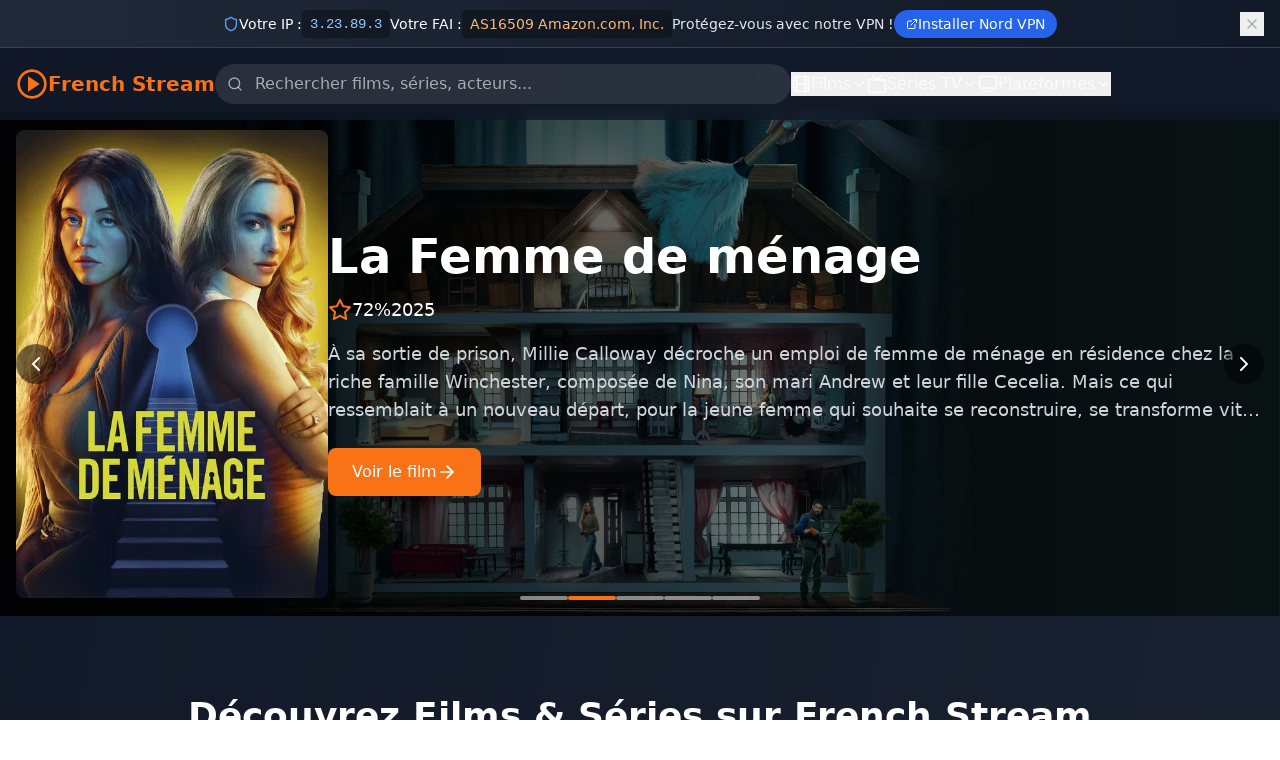

--- FILE ---
content_type: text/html
request_url: https://w0rld.tv/docu/histoire/quelle-aventure-la-revolution-francaise
body_size: 349
content:
<!DOCTYPE html>
<html lang="fr">
  <head>
    <meta charset="UTF-8">
    <meta name="viewport" content="width=device-width, initial-scale=1.0">
    <title>French Stream : films et series tv en streaming</title>
    <meta name="description" content="Regardez vos films et séries préférés en streaming sur French Stream. Une large sélection de films récents, séries populaires et contenu exclusif en HD.">
    <meta property="og:title" content="French Stream - Films et Séries en Streaming">
    <meta property="og:description" content="Regardez vos films et séries préférés en streaming sur French Stream. Une large sélection de films récents, séries populaires et contenu exclusif en HD.">
    <meta property="og:type" content="website">
    <meta property="og:site_name" content="French Stream">
    <meta property="og:url" content="https://w0rld.tv">
    <link rel="icon" type="image/svg+xml" href="/favicon.svg">
    <link rel="icon" type="image/x-icon" href="/favicon.ico">
    <base href="/">

    <script async src="https://pagead2.googlesyndication.com/pagead/js/adsbygoogle.js?client=ca-pub-2116772247080851&amp;host=ca-host-pub-2644536267352236" crossorigin="anonymous"></script>
    <script type="module" crossorigin src="/assets/index-BzivXwhT.js"></script>
    <link rel="stylesheet" crossorigin href="/assets/index-Bu166ALa.css">
  </head>
  <body>
    <div id="app"></div>
  </body>
</html>

--- FILE ---
content_type: text/html; charset=utf-8
request_url: https://www.google.com/recaptcha/api2/aframe
body_size: 266
content:
<!DOCTYPE HTML><html><head><meta http-equiv="content-type" content="text/html; charset=UTF-8"></head><body><script nonce="8r2MBHh-z2A-h2Az6T4bIg">/** Anti-fraud and anti-abuse applications only. See google.com/recaptcha */ try{var clients={'sodar':'https://pagead2.googlesyndication.com/pagead/sodar?'};window.addEventListener("message",function(a){try{if(a.source===window.parent){var b=JSON.parse(a.data);var c=clients[b['id']];if(c){var d=document.createElement('img');d.src=c+b['params']+'&rc='+(localStorage.getItem("rc::a")?sessionStorage.getItem("rc::b"):"");window.document.body.appendChild(d);sessionStorage.setItem("rc::e",parseInt(sessionStorage.getItem("rc::e")||0)+1);localStorage.setItem("rc::h",'1768583428910');}}}catch(b){}});window.parent.postMessage("_grecaptcha_ready", "*");}catch(b){}</script></body></html>